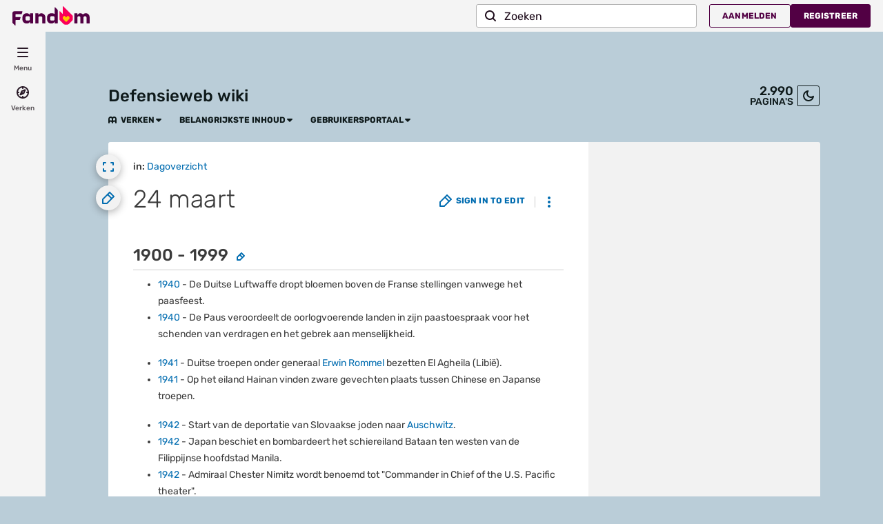

--- FILE ---
content_type: text/javascript
request_url: https://beacon.wikia-services.com/__track/view?a=1599&n=0&env=prod&c=9497&lc=nl&lid=217&x=defensieweb&s=ucp_desktop&mobile_theme=fandom-light&rollout_tracking=mw143&pg=24%20maart&url=https%3A%2F%2Fdefensieweb.fandom.com%2Fwiki%2F24_maart&cb=1762681925329&session_id=f8bb842a-40c2-475c-b687-2fbcacb112be&pv_unique_id=ec0c850e-25df-49e3-9b1f-31c8f975b056&pv_number=1&pv_number_global=1&u=0&exp_bucket=00&exp_bucket_v=v6&exp_bucket_2=v5-23&beacon=2JFjruQZ28&b2=6hfln2FUBQ.1762681923422&tsto=1976
body_size: 267
content:
var beacon_id = "2JFjruQZ28"; var varnishTime = "Sun, 09 Nov 2025 09:52:05 GMT";

--- FILE ---
content_type: text/javascript
request_url: https://beacon.wikia-services.com/__track/special/trackingevent?c=9497&x=defensieweb&a=1599&lc=nl&n=0&u=0&s=ucp_desktop&cb=10324&beacon=2JFjruQZ28&pv_unique_id=ec0c850e-25df-49e3-9b1f-31c8f975b056&timestamp=1762681926008&tz_offset=0&exp_bucket=00&userId=0&browserEvent=undefined&ga_category=ROAA&ga_action=impression&ga_label=desktop-active-none-res&ga_value=00
body_size: 267
content:
var beacon_id = "2JFjruQZ28"; var varnishTime = "Sun, 09 Nov 2025 09:52:06 GMT";

--- FILE ---
content_type: text/javascript
request_url: https://beacon.wikia-services.com/__track/special/trackingevent?c=9497&x=defensieweb&a=1599&lc=nl&n=0&u=0&s=ucp_desktop&cb=44366&beacon=2JFjruQZ28&pv_unique_id=ec0c850e-25df-49e3-9b1f-31c8f975b056&timestamp=1762681926966&tz_offset=0&exp_bucket=00&userId=0&browserEvent=undefined&ga_action=impression&ga_category=right-rail&ga_label=opened
body_size: 267
content:
var beacon_id = "2JFjruQZ28"; var varnishTime = "Sun, 09 Nov 2025 09:52:07 GMT";

--- FILE ---
content_type: text/javascript
request_url: https://beacon.wikia-services.com/__track/special/trackingevent?c=9497&x=defensieweb&a=1599&lc=nl&n=0&u=0&s=ucp_desktop&cb=89771&beacon=2JFjruQZ28&pv_unique_id=ec0c850e-25df-49e3-9b1f-31c8f975b056&timestamp=1762681926147&tz_offset=0&exp_bucket=00&userId=0&browserEvent=undefined&ga_action=impression&ga_label=global-top-navigation&ga_category=global-top-navigation
body_size: 267
content:
var beacon_id = "2JFjruQZ28"; var varnishTime = "Sun, 09 Nov 2025 09:52:06 GMT";

--- FILE ---
content_type: text/javascript
request_url: https://beacon.wikia-services.com/__track/special/trackingevent?event_type=no_ads&ga_label=no_ads_page&ga_category=no_ads&ga_value=2&url=https%3A%2F%2Fdefensieweb.fandom.com%2Fwiki%2F24_maart&session_id=f8bb842a-40c2-475c-b687-2fbcacb112be&pv_number=1&pv_number_global=1&pv_unique_id=ec0c850e-25df-49e3-9b1f-31c8f975b056&beacon=2JFjruQZ28&c=9497&x=defensieweb&lc=nl&s=ucp_desktop&ua=Mozilla%2F5.0+%28Macintosh%3B+Intel+Mac+OS+X+10_15_7%29+AppleWebKit%2F537.36+%28KHTML%2C+like+Gecko%29+Chrome%2F131.0.0.0+Safari%2F537.36%3B+ClaudeBot%2F1.0%3B+%2Bclaudebot%40anthropic.com%29&u=0&a=1599&n=-1&exp_bucket=00
body_size: 267
content:
var beacon_id = "2JFjruQZ28"; var varnishTime = "Sun, 09 Nov 2025 09:52:05 GMT";

--- FILE ---
content_type: text/javascript
request_url: https://beacon.wikia-services.com/__track/special/adengpagestatus?event_trigger=no_ads&deployment_environment=production&monetization_status=no_ads&monetization_reasons=no_ads_page&monetization_tier=2&p1_error_count=0&p2_error_count=0&p3_error_count=0&p4_error_count=0&p1_degradation_count=0&p2_degradation_count=0&p3_degradation_count=0&p4_degradation_count=0&status_first_auction_timed_out=false&status_helix_targeting_included=true&ad_block_suspected=undefined&bot_suspected=undefined&pv_number=1&pv_number_global=1&pv_unique_id=ec0c850e-25df-49e3-9b1f-31c8f975b056&c=9497&x=defensieweb&lc=nl&s=fandomnoads&a=1599&session_id=f8bb842a-40c2-475c-b687-2fbcacb112be&beacon=2JFjruQZ28&ua=Mozilla%2F5.0+%28Macintosh%3B+Intel+Mac+OS+X+10_15_7%29+AppleWebKit%2F537.36+%28KHTML%2C+like+Gecko%29+Chrome%2F131.0.0.0+Safari%2F537.36%3B+ClaudeBot%2F1.0%3B+%2Bclaudebot%40anthropic.com%29&u=0&n=-1&exp_bucket=00&browser=OSX+Chrome+131&odyssey_version=unknown
body_size: 267
content:
var beacon_id = "2JFjruQZ28"; var varnishTime = "Sun, 09 Nov 2025 09:52:05 GMT";

--- FILE ---
content_type: text/javascript
request_url: https://beacon.wikia-services.com/__track/special/trackingevent?&beacon=2JFjruQZ28&a=1599&c=9497&pv_unique_id=ec0c850e-25df-49e3-9b1f-31c8f975b056&ga_category=heartbeat&ga_action=imalive&ga_value=5
body_size: 56
content:
var beacon_id = "2JFjruQZ28"; var varnishTime = "Sun, 09 Nov 2025 09:52:08 GMT";

--- FILE ---
content_type: text/javascript
request_url: https://beacon.wikia-services.com/__track/special/identityinfo?a=1599&beacon=2JFjruQZ28&browser=OSX+Chrome+131&browser_ts=1762681925352&c=9497&cb=3803&ck=unknown&country=us&exp_bucket=00&lc=unknown&n=-1&partner_identity_id=e6ecf60a-6f3b-48f7-a30e-cef0cba6c7e5&partner_name=Google&pv_number=1&pv_number_global=1&pv_unique_id=ec0c850e-25df-49e3-9b1f-31c8f975b056&s=unknown&session_id=f8bb842a-40c2-475c-b687-2fbcacb112be&tz_offset=0&u=0&ua=Mozilla%2F5.0+%28Macintosh%3B+Intel+Mac+OS+X+10_15_7%29+AppleWebKit%2F537.36+%28KHTML%2C+like+Gecko%29+Chrome%2F131.0.0.0+Safari%2F537.36%3B+ClaudeBot%2F1.0%3B+%2Bclaudebot%40anthropic.com%29&url=https%3A%2F%2Fdefensieweb.fandom.com%2Fwiki%2F24_maart&x=unknown
body_size: 268
content:
var beacon_id = "2JFjruQZ28"; var varnishTime = "Sun, 09 Nov 2025 09:52:05 GMT";